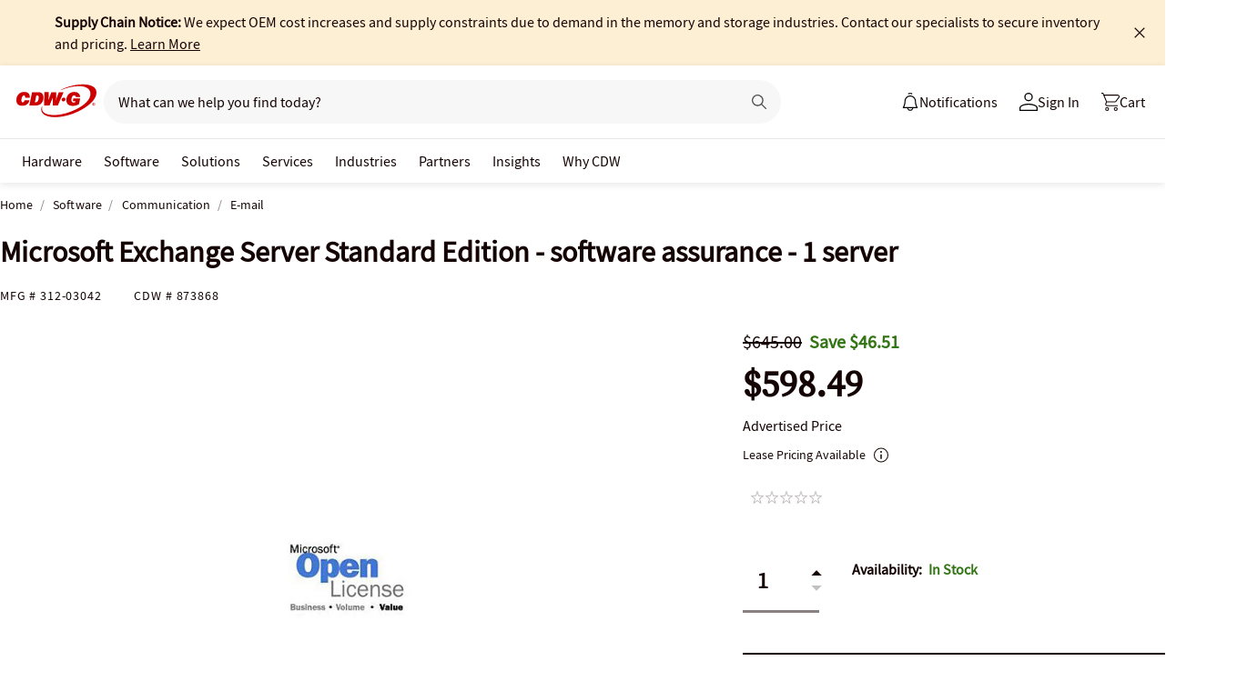

--- FILE ---
content_type: text/javascript;charset=UTF-8
request_url: https://webobjects2.cdw.com/is/image/CDW/873868_IS?req=set,json&handler=cbImageGallery1768994921688&callback=cbImageGallery1768994921688&_=1768994919218
body_size: -161
content:
/*jsonp*/cbImageGallery1768994921688({"set":{"pv":"1.0","type":"img_set","n":"CDW/873868_IS","item":{"i":{"n":"CDW/873868"},"s":{"n":"CDW/873868"},"dx":"200","dy":"150","iv":"eL8RD3"}}},"");

--- FILE ---
content_type: application/x-javascript;charset=utf-8
request_url: https://smetrics.cdw.com/id?d_visid_ver=5.2.0&d_fieldgroup=A&mcorgid=6B61EE6A54FA17010A4C98A7%40AdobeOrg&mid=91070534395398781096010035234355391128&ts=1768994921468
body_size: -117
content:
{"mid":"91070534395398781096010035234355391128"}